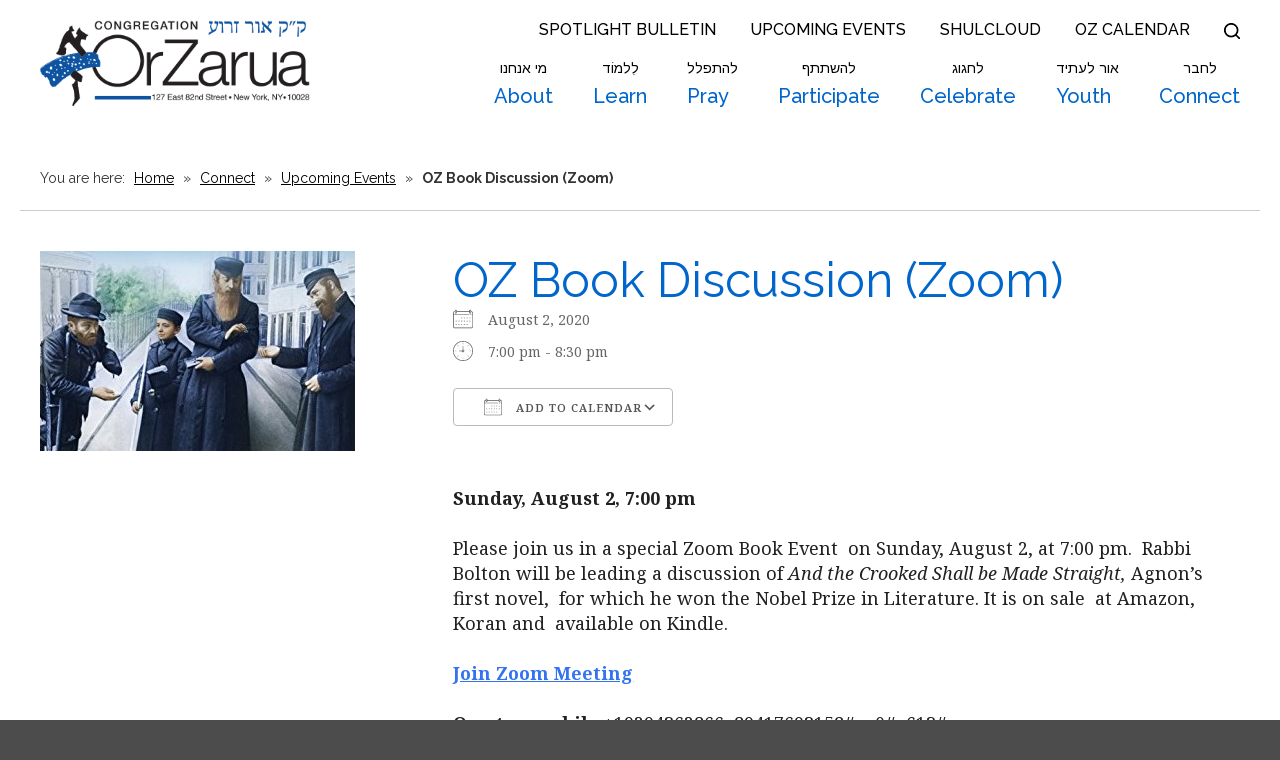

--- FILE ---
content_type: text/html; charset=UTF-8
request_url: https://www.orzarua.org/events/oz-book-discussion-zoom-2/
body_size: 15544
content:
<!DOCTYPE html>
<!--[if IEMobile 7 ]> <html dir="ltr" lang="en" prefix="og: https://ogp.me/ns#"class="no-js iem7"> <![endif]-->
<!--[if lt IE 7 ]> <html dir="ltr" lang="en" prefix="og: https://ogp.me/ns#" class="no-js ie6"> <![endif]-->
<!--[if IE 7 ]>    <html dir="ltr" lang="en" prefix="og: https://ogp.me/ns#" class="no-js ie7"> <![endif]-->
<!--[if IE 8 ]>    <html dir="ltr" lang="en" prefix="og: https://ogp.me/ns#" class="no-js ie8"> <![endif]-->
<!--[if (gte IE 9)|(gt IEMobile 7)|!(IEMobile)|!(IE)]><!--><html dir="ltr" lang="en" prefix="og: https://ogp.me/ns#" class="no-js"><!--<![endif]--><head>

    <meta charset="utf-8">
    <title>OZ Book Discussion (Zoom) | Congregation Or Zarua - Upper East Side Conservative Synagogue</title>
    <meta name="viewport" content="width=device-width, initial-scale=1.0">
    <meta name="description" content="">
    <meta name="author" content="">

	<!-- Open graph tags -->
        <meta property="og:title" content="OZ Book Discussion (Zoom)" />
	<meta property="og:description" content="" />
    <meta property="og:url" content="https://www.orzarua.org/events/oz-book-discussion-zoom-2/" />
    <meta property="og:image:url" content="https://www.orzarua.org/wp-content/uploads/2020/06/Book-Crooked-cr.jpg" />
    <meta property="og:image:type" content="image/jpeg" />
	<meta property="og:image:width" content="1500" />
	<meta property="og:image:height" content="788" />
    
	<!-- CSS -->
    <link type="text/css" href="https://www.orzarua.org/wp-content/themes/orzarua/css/bootstrap.min.css" rel="stylesheet">
    <link type="text/css" href="https://www.orzarua.org/wp-content/themes/orzarua/style.css" rel="stylesheet" media="screen">
    <link type="text/css" href="https://www.orzarua.org/wp-content/themes/orzarua/navigation.css" rel="stylesheet" media="screen">

		
    <!-- HTML5 shim, for IE6-8 support of HTML5 elements -->
    <!--[if lt IE 9]><script src="http://html5shim.googlecode.com/svn/trunk/html5.js"></script><![endif]-->

    <!-- Favicon and touch icons -->
    <link rel="apple-touch-icon-precomposed" sizes="144x144" href="https://www.orzarua.org/wp-content/themes/orzarua/icons/apple-touch-icon-144-precomposed.png">
    <link rel="apple-touch-icon-precomposed" sizes="114x114" href="https://www.orzarua.org/wp-content/themes/orzarua/icons/apple-touch-icon-114-precomposed.png">
	<link rel="apple-touch-icon-precomposed" sizes="72x72" href="https://www.orzarua.org/wp-content/themes/orzarua/icons/apple-touch-icon-72-precomposed.png">
	<link rel="apple-touch-icon-precomposed" href="https://www.orzarua.org/wp-content/themes/orzarua/icons/apple-touch-icon-57-precomposed.png">
	<link rel="shortcut icon" href="https://www.orzarua.org/wp-content/themes/orzarua/icons/favicon.png">
    
    <!-- Google Fonts -->
	<link rel="preconnect" href="https://fonts.googleapis.com">
	<link rel="preconnect" href="https://fonts.gstatic.com" crossorigin>
	<link href="https://fonts.googleapis.com/css2?family=Arimo:ital,wght@0,400..700;1,400..700&family=Noto+Serif:ital,wght@0,100..900;1,100..900&family=Raleway:ital,wght@0,100..900;1,100..900&display=swap" rel="stylesheet">
    
    <!-- Global site tag (gtag.js) - Google Analytics -->
    <script async src="https://www.googletagmanager.com/gtag/js?id=G-XYB135S98R"></script>
    <script>
      window.dataLayer = window.dataLayer || [];
      function gtag(){dataLayer.push(arguments);}
      gtag('js', new Date());

      gtag('config', 'G-XYB135S98R');
    </script>
    
    <!-- Feeds -->
    <link rel="pingback" href="https://www.orzarua.org/xmlrpc.php" />
    <link rel="alternate" type="application/rss+xml" title="Congregation Or Zarua" href="https://www.orzarua.org/feed/" />
    <link rel="alternate" type="application/atom+xml" title="Congregation Or Zarua" href="https://www.orzarua.org/feed/atom/" />

	<!-- Wordpress head functions -->    
        
		<!-- All in One SEO 4.9.3 - aioseo.com -->
	<meta name="robots" content="max-image-preview:large" />
	<meta name="author" content="Deborah Wenger"/>
	<link rel="canonical" href="https://www.orzarua.org/events/oz-book-discussion-zoom-2/" />
	<meta name="generator" content="All in One SEO (AIOSEO) 4.9.3" />
		<meta property="og:locale" content="en_US" />
		<meta property="og:site_name" content="Congregation Or Zarua | Learn, Pray, Participate, Connect" />
		<meta property="og:type" content="article" />
		<meta property="og:title" content="OZ Book Discussion (Zoom) | Congregation Or Zarua - Upper East Side Conservative Synagogue" />
		<meta property="og:url" content="https://www.orzarua.org/events/oz-book-discussion-zoom-2/" />
		<meta property="article:published_time" content="2020-06-16T18:18:10+00:00" />
		<meta property="article:modified_time" content="2020-07-15T20:35:52+00:00" />
		<meta name="twitter:card" content="summary" />
		<meta name="twitter:title" content="OZ Book Discussion (Zoom) | Congregation Or Zarua - Upper East Side Conservative Synagogue" />
		<script type="application/ld+json" class="aioseo-schema">
			{"@context":"https:\/\/schema.org","@graph":[{"@type":"BreadcrumbList","@id":"https:\/\/www.orzarua.org\/events\/oz-book-discussion-zoom-2\/#breadcrumblist","itemListElement":[{"@type":"ListItem","@id":"https:\/\/www.orzarua.org#listItem","position":1,"name":"Home","item":"https:\/\/www.orzarua.org","nextItem":{"@type":"ListItem","@id":"https:\/\/www.orzarua.org\/connect\/upcoming-events\/#listItem","name":"Events"}},{"@type":"ListItem","@id":"https:\/\/www.orzarua.org\/connect\/upcoming-events\/#listItem","position":2,"name":"Events","item":"https:\/\/www.orzarua.org\/connect\/upcoming-events\/","nextItem":{"@type":"ListItem","@id":"https:\/\/www.orzarua.org\/events\/categories\/book-talk\/#listItem","name":"Book Talk"},"previousItem":{"@type":"ListItem","@id":"https:\/\/www.orzarua.org#listItem","name":"Home"}},{"@type":"ListItem","@id":"https:\/\/www.orzarua.org\/events\/categories\/book-talk\/#listItem","position":3,"name":"Book Talk","item":"https:\/\/www.orzarua.org\/events\/categories\/book-talk\/","nextItem":{"@type":"ListItem","@id":"https:\/\/www.orzarua.org\/events\/oz-book-discussion-zoom-2\/#listItem","name":"OZ Book Discussion (Zoom)"},"previousItem":{"@type":"ListItem","@id":"https:\/\/www.orzarua.org\/connect\/upcoming-events\/#listItem","name":"Events"}},{"@type":"ListItem","@id":"https:\/\/www.orzarua.org\/events\/oz-book-discussion-zoom-2\/#listItem","position":4,"name":"OZ Book Discussion (Zoom)","previousItem":{"@type":"ListItem","@id":"https:\/\/www.orzarua.org\/events\/categories\/book-talk\/#listItem","name":"Book Talk"}}]},{"@type":"Organization","@id":"https:\/\/www.orzarua.org\/#organization","name":"Congregation Or Zarua","description":"Learn, Pray, Participate, Connect","url":"https:\/\/www.orzarua.org\/"},{"@type":"Person","@id":"https:\/\/www.orzarua.org\/author\/dwenger\/#author","url":"https:\/\/www.orzarua.org\/author\/dwenger\/","name":"Deborah Wenger","image":{"@type":"ImageObject","@id":"https:\/\/www.orzarua.org\/events\/oz-book-discussion-zoom-2\/#authorImage","url":"https:\/\/secure.gravatar.com\/avatar\/52e1fdd7ad926b815c46c3b1b3cef21b4f7bc84d61d5111e6735bc649e5f62f0?s=96&d=mm&r=g","width":96,"height":96,"caption":"Deborah Wenger"}},{"@type":"WebPage","@id":"https:\/\/www.orzarua.org\/events\/oz-book-discussion-zoom-2\/#webpage","url":"https:\/\/www.orzarua.org\/events\/oz-book-discussion-zoom-2\/","name":"OZ Book Discussion (Zoom) | Congregation Or Zarua - Upper East Side Conservative Synagogue","inLanguage":"en","isPartOf":{"@id":"https:\/\/www.orzarua.org\/#website"},"breadcrumb":{"@id":"https:\/\/www.orzarua.org\/events\/oz-book-discussion-zoom-2\/#breadcrumblist"},"author":{"@id":"https:\/\/www.orzarua.org\/author\/dwenger\/#author"},"creator":{"@id":"https:\/\/www.orzarua.org\/author\/dwenger\/#author"},"image":{"@type":"ImageObject","url":"https:\/\/www.orzarua.org\/wp-content\/uploads\/2020\/06\/Book-Crooked-cr.jpg","@id":"https:\/\/www.orzarua.org\/events\/oz-book-discussion-zoom-2\/#mainImage","width":315,"height":200},"primaryImageOfPage":{"@id":"https:\/\/www.orzarua.org\/events\/oz-book-discussion-zoom-2\/#mainImage"},"datePublished":"2020-06-16T14:18:10-04:00","dateModified":"2020-07-15T16:35:52-04:00"},{"@type":"WebSite","@id":"https:\/\/www.orzarua.org\/#website","url":"https:\/\/www.orzarua.org\/","name":"Congregation Or Zarua","description":"Learn, Pray, Participate, Connect","inLanguage":"en","publisher":{"@id":"https:\/\/www.orzarua.org\/#organization"}}]}
		</script>
		<!-- All in One SEO -->

<link rel="alternate" title="oEmbed (JSON)" type="application/json+oembed" href="https://www.orzarua.org/wp-json/oembed/1.0/embed?url=https%3A%2F%2Fwww.orzarua.org%2Fevents%2Foz-book-discussion-zoom-2%2F" />
<link rel="alternate" title="oEmbed (XML)" type="text/xml+oembed" href="https://www.orzarua.org/wp-json/oembed/1.0/embed?url=https%3A%2F%2Fwww.orzarua.org%2Fevents%2Foz-book-discussion-zoom-2%2F&#038;format=xml" />
<style id='wp-img-auto-sizes-contain-inline-css' type='text/css'>
img:is([sizes=auto i],[sizes^="auto," i]){contain-intrinsic-size:3000px 1500px}
/*# sourceURL=wp-img-auto-sizes-contain-inline-css */
</style>
<style id='wp-emoji-styles-inline-css' type='text/css'>

	img.wp-smiley, img.emoji {
		display: inline !important;
		border: none !important;
		box-shadow: none !important;
		height: 1em !important;
		width: 1em !important;
		margin: 0 0.07em !important;
		vertical-align: -0.1em !important;
		background: none !important;
		padding: 0 !important;
	}
/*# sourceURL=wp-emoji-styles-inline-css */
</style>
<link rel='stylesheet' id='wp-block-library-css' href='https://www.orzarua.org/wp-includes/css/dist/block-library/style.min.css?ver=6.9' type='text/css' media='all' />
<link rel='stylesheet' id='swiper-css-css' href='https://www.orzarua.org/wp-content/plugins/instagram-widget-by-wpzoom/dist/styles/library/swiper.css?ver=7.4.1' type='text/css' media='all' />
<link rel='stylesheet' id='dashicons-css' href='https://www.orzarua.org/wp-includes/css/dashicons.min.css?ver=6.9' type='text/css' media='all' />
<link rel='stylesheet' id='magnific-popup-css' href='https://www.orzarua.org/wp-content/plugins/instagram-widget-by-wpzoom/dist/styles/library/magnific-popup.css?ver=2.3.2' type='text/css' media='all' />
<link rel='stylesheet' id='wpz-insta_block-frontend-style-css' href='https://www.orzarua.org/wp-content/plugins/instagram-widget-by-wpzoom/dist/styles/frontend/index.css?ver=css-4b331c57b581' type='text/css' media='all' />
<style id='classic-theme-styles-inline-css' type='text/css'>
/*! This file is auto-generated */
.wp-block-button__link{color:#fff;background-color:#32373c;border-radius:9999px;box-shadow:none;text-decoration:none;padding:calc(.667em + 2px) calc(1.333em + 2px);font-size:1.125em}.wp-block-file__button{background:#32373c;color:#fff;text-decoration:none}
/*# sourceURL=/wp-includes/css/classic-themes.min.css */
</style>
<link rel='stylesheet' id='aioseo/css/src/vue/standalone/blocks/table-of-contents/global.scss-css' href='https://www.orzarua.org/wp-content/plugins/all-in-one-seo-pack/dist/Lite/assets/css/table-of-contents/global.e90f6d47.css?ver=4.9.3' type='text/css' media='all' />
<style id='global-styles-inline-css' type='text/css'>
:root{--wp--preset--aspect-ratio--square: 1;--wp--preset--aspect-ratio--4-3: 4/3;--wp--preset--aspect-ratio--3-4: 3/4;--wp--preset--aspect-ratio--3-2: 3/2;--wp--preset--aspect-ratio--2-3: 2/3;--wp--preset--aspect-ratio--16-9: 16/9;--wp--preset--aspect-ratio--9-16: 9/16;--wp--preset--color--black: #000000;--wp--preset--color--cyan-bluish-gray: #abb8c3;--wp--preset--color--white: #ffffff;--wp--preset--color--pale-pink: #f78da7;--wp--preset--color--vivid-red: #cf2e2e;--wp--preset--color--luminous-vivid-orange: #ff6900;--wp--preset--color--luminous-vivid-amber: #fcb900;--wp--preset--color--light-green-cyan: #7bdcb5;--wp--preset--color--vivid-green-cyan: #00d084;--wp--preset--color--pale-cyan-blue: #8ed1fc;--wp--preset--color--vivid-cyan-blue: #0693e3;--wp--preset--color--vivid-purple: #9b51e0;--wp--preset--gradient--vivid-cyan-blue-to-vivid-purple: linear-gradient(135deg,rgb(6,147,227) 0%,rgb(155,81,224) 100%);--wp--preset--gradient--light-green-cyan-to-vivid-green-cyan: linear-gradient(135deg,rgb(122,220,180) 0%,rgb(0,208,130) 100%);--wp--preset--gradient--luminous-vivid-amber-to-luminous-vivid-orange: linear-gradient(135deg,rgb(252,185,0) 0%,rgb(255,105,0) 100%);--wp--preset--gradient--luminous-vivid-orange-to-vivid-red: linear-gradient(135deg,rgb(255,105,0) 0%,rgb(207,46,46) 100%);--wp--preset--gradient--very-light-gray-to-cyan-bluish-gray: linear-gradient(135deg,rgb(238,238,238) 0%,rgb(169,184,195) 100%);--wp--preset--gradient--cool-to-warm-spectrum: linear-gradient(135deg,rgb(74,234,220) 0%,rgb(151,120,209) 20%,rgb(207,42,186) 40%,rgb(238,44,130) 60%,rgb(251,105,98) 80%,rgb(254,248,76) 100%);--wp--preset--gradient--blush-light-purple: linear-gradient(135deg,rgb(255,206,236) 0%,rgb(152,150,240) 100%);--wp--preset--gradient--blush-bordeaux: linear-gradient(135deg,rgb(254,205,165) 0%,rgb(254,45,45) 50%,rgb(107,0,62) 100%);--wp--preset--gradient--luminous-dusk: linear-gradient(135deg,rgb(255,203,112) 0%,rgb(199,81,192) 50%,rgb(65,88,208) 100%);--wp--preset--gradient--pale-ocean: linear-gradient(135deg,rgb(255,245,203) 0%,rgb(182,227,212) 50%,rgb(51,167,181) 100%);--wp--preset--gradient--electric-grass: linear-gradient(135deg,rgb(202,248,128) 0%,rgb(113,206,126) 100%);--wp--preset--gradient--midnight: linear-gradient(135deg,rgb(2,3,129) 0%,rgb(40,116,252) 100%);--wp--preset--font-size--small: 13px;--wp--preset--font-size--medium: 20px;--wp--preset--font-size--large: 36px;--wp--preset--font-size--x-large: 42px;--wp--preset--spacing--20: 0.44rem;--wp--preset--spacing--30: 0.67rem;--wp--preset--spacing--40: 1rem;--wp--preset--spacing--50: 1.5rem;--wp--preset--spacing--60: 2.25rem;--wp--preset--spacing--70: 3.38rem;--wp--preset--spacing--80: 5.06rem;--wp--preset--shadow--natural: 6px 6px 9px rgba(0, 0, 0, 0.2);--wp--preset--shadow--deep: 12px 12px 50px rgba(0, 0, 0, 0.4);--wp--preset--shadow--sharp: 6px 6px 0px rgba(0, 0, 0, 0.2);--wp--preset--shadow--outlined: 6px 6px 0px -3px rgb(255, 255, 255), 6px 6px rgb(0, 0, 0);--wp--preset--shadow--crisp: 6px 6px 0px rgb(0, 0, 0);}:where(.is-layout-flex){gap: 0.5em;}:where(.is-layout-grid){gap: 0.5em;}body .is-layout-flex{display: flex;}.is-layout-flex{flex-wrap: wrap;align-items: center;}.is-layout-flex > :is(*, div){margin: 0;}body .is-layout-grid{display: grid;}.is-layout-grid > :is(*, div){margin: 0;}:where(.wp-block-columns.is-layout-flex){gap: 2em;}:where(.wp-block-columns.is-layout-grid){gap: 2em;}:where(.wp-block-post-template.is-layout-flex){gap: 1.25em;}:where(.wp-block-post-template.is-layout-grid){gap: 1.25em;}.has-black-color{color: var(--wp--preset--color--black) !important;}.has-cyan-bluish-gray-color{color: var(--wp--preset--color--cyan-bluish-gray) !important;}.has-white-color{color: var(--wp--preset--color--white) !important;}.has-pale-pink-color{color: var(--wp--preset--color--pale-pink) !important;}.has-vivid-red-color{color: var(--wp--preset--color--vivid-red) !important;}.has-luminous-vivid-orange-color{color: var(--wp--preset--color--luminous-vivid-orange) !important;}.has-luminous-vivid-amber-color{color: var(--wp--preset--color--luminous-vivid-amber) !important;}.has-light-green-cyan-color{color: var(--wp--preset--color--light-green-cyan) !important;}.has-vivid-green-cyan-color{color: var(--wp--preset--color--vivid-green-cyan) !important;}.has-pale-cyan-blue-color{color: var(--wp--preset--color--pale-cyan-blue) !important;}.has-vivid-cyan-blue-color{color: var(--wp--preset--color--vivid-cyan-blue) !important;}.has-vivid-purple-color{color: var(--wp--preset--color--vivid-purple) !important;}.has-black-background-color{background-color: var(--wp--preset--color--black) !important;}.has-cyan-bluish-gray-background-color{background-color: var(--wp--preset--color--cyan-bluish-gray) !important;}.has-white-background-color{background-color: var(--wp--preset--color--white) !important;}.has-pale-pink-background-color{background-color: var(--wp--preset--color--pale-pink) !important;}.has-vivid-red-background-color{background-color: var(--wp--preset--color--vivid-red) !important;}.has-luminous-vivid-orange-background-color{background-color: var(--wp--preset--color--luminous-vivid-orange) !important;}.has-luminous-vivid-amber-background-color{background-color: var(--wp--preset--color--luminous-vivid-amber) !important;}.has-light-green-cyan-background-color{background-color: var(--wp--preset--color--light-green-cyan) !important;}.has-vivid-green-cyan-background-color{background-color: var(--wp--preset--color--vivid-green-cyan) !important;}.has-pale-cyan-blue-background-color{background-color: var(--wp--preset--color--pale-cyan-blue) !important;}.has-vivid-cyan-blue-background-color{background-color: var(--wp--preset--color--vivid-cyan-blue) !important;}.has-vivid-purple-background-color{background-color: var(--wp--preset--color--vivid-purple) !important;}.has-black-border-color{border-color: var(--wp--preset--color--black) !important;}.has-cyan-bluish-gray-border-color{border-color: var(--wp--preset--color--cyan-bluish-gray) !important;}.has-white-border-color{border-color: var(--wp--preset--color--white) !important;}.has-pale-pink-border-color{border-color: var(--wp--preset--color--pale-pink) !important;}.has-vivid-red-border-color{border-color: var(--wp--preset--color--vivid-red) !important;}.has-luminous-vivid-orange-border-color{border-color: var(--wp--preset--color--luminous-vivid-orange) !important;}.has-luminous-vivid-amber-border-color{border-color: var(--wp--preset--color--luminous-vivid-amber) !important;}.has-light-green-cyan-border-color{border-color: var(--wp--preset--color--light-green-cyan) !important;}.has-vivid-green-cyan-border-color{border-color: var(--wp--preset--color--vivid-green-cyan) !important;}.has-pale-cyan-blue-border-color{border-color: var(--wp--preset--color--pale-cyan-blue) !important;}.has-vivid-cyan-blue-border-color{border-color: var(--wp--preset--color--vivid-cyan-blue) !important;}.has-vivid-purple-border-color{border-color: var(--wp--preset--color--vivid-purple) !important;}.has-vivid-cyan-blue-to-vivid-purple-gradient-background{background: var(--wp--preset--gradient--vivid-cyan-blue-to-vivid-purple) !important;}.has-light-green-cyan-to-vivid-green-cyan-gradient-background{background: var(--wp--preset--gradient--light-green-cyan-to-vivid-green-cyan) !important;}.has-luminous-vivid-amber-to-luminous-vivid-orange-gradient-background{background: var(--wp--preset--gradient--luminous-vivid-amber-to-luminous-vivid-orange) !important;}.has-luminous-vivid-orange-to-vivid-red-gradient-background{background: var(--wp--preset--gradient--luminous-vivid-orange-to-vivid-red) !important;}.has-very-light-gray-to-cyan-bluish-gray-gradient-background{background: var(--wp--preset--gradient--very-light-gray-to-cyan-bluish-gray) !important;}.has-cool-to-warm-spectrum-gradient-background{background: var(--wp--preset--gradient--cool-to-warm-spectrum) !important;}.has-blush-light-purple-gradient-background{background: var(--wp--preset--gradient--blush-light-purple) !important;}.has-blush-bordeaux-gradient-background{background: var(--wp--preset--gradient--blush-bordeaux) !important;}.has-luminous-dusk-gradient-background{background: var(--wp--preset--gradient--luminous-dusk) !important;}.has-pale-ocean-gradient-background{background: var(--wp--preset--gradient--pale-ocean) !important;}.has-electric-grass-gradient-background{background: var(--wp--preset--gradient--electric-grass) !important;}.has-midnight-gradient-background{background: var(--wp--preset--gradient--midnight) !important;}.has-small-font-size{font-size: var(--wp--preset--font-size--small) !important;}.has-medium-font-size{font-size: var(--wp--preset--font-size--medium) !important;}.has-large-font-size{font-size: var(--wp--preset--font-size--large) !important;}.has-x-large-font-size{font-size: var(--wp--preset--font-size--x-large) !important;}
:where(.wp-block-post-template.is-layout-flex){gap: 1.25em;}:where(.wp-block-post-template.is-layout-grid){gap: 1.25em;}
:where(.wp-block-term-template.is-layout-flex){gap: 1.25em;}:where(.wp-block-term-template.is-layout-grid){gap: 1.25em;}
:where(.wp-block-columns.is-layout-flex){gap: 2em;}:where(.wp-block-columns.is-layout-grid){gap: 2em;}
:root :where(.wp-block-pullquote){font-size: 1.5em;line-height: 1.6;}
/*# sourceURL=global-styles-inline-css */
</style>
<link rel='stylesheet' id='events-manager-css' href='https://www.orzarua.org/wp-content/plugins/events-manager/includes/css/events-manager.min.css?ver=7.2.3.1' type='text/css' media='all' />
<style id='events-manager-inline-css' type='text/css'>
body .em { --font-family : inherit; --font-weight : inherit; --font-size : 1em; --line-height : inherit; }
/*# sourceURL=events-manager-inline-css */
</style>
<script type="text/javascript" src="https://www.orzarua.org/wp-includes/js/jquery/jquery.min.js?ver=3.7.1" id="jquery-core-js"></script>
<script type="text/javascript" src="https://www.orzarua.org/wp-includes/js/jquery/jquery-migrate.min.js?ver=3.4.1" id="jquery-migrate-js"></script>
<script type="text/javascript" src="https://www.orzarua.org/wp-includes/js/underscore.min.js?ver=1.13.7" id="underscore-js"></script>
<script type="text/javascript" id="wp-util-js-extra">
/* <![CDATA[ */
var _wpUtilSettings = {"ajax":{"url":"/wp-admin/admin-ajax.php"}};
//# sourceURL=wp-util-js-extra
/* ]]> */
</script>
<script type="text/javascript" src="https://www.orzarua.org/wp-includes/js/wp-util.min.js?ver=6.9" id="wp-util-js"></script>
<script type="text/javascript" src="https://www.orzarua.org/wp-content/plugins/instagram-widget-by-wpzoom/dist/scripts/library/magnific-popup.js?ver=1768512569" id="magnific-popup-js"></script>
<script type="text/javascript" src="https://www.orzarua.org/wp-content/plugins/instagram-widget-by-wpzoom/dist/scripts/library/swiper.js?ver=7.4.1" id="swiper-js-js"></script>
<script type="text/javascript" src="https://www.orzarua.org/wp-content/plugins/instagram-widget-by-wpzoom/dist/scripts/frontend/block.js?ver=6c9dcb21b2da662ca82d" id="wpz-insta_block-frontend-script-js"></script>
<script type="text/javascript" src="https://www.orzarua.org/wp-includes/js/jquery/ui/core.min.js?ver=1.13.3" id="jquery-ui-core-js"></script>
<script type="text/javascript" src="https://www.orzarua.org/wp-includes/js/jquery/ui/mouse.min.js?ver=1.13.3" id="jquery-ui-mouse-js"></script>
<script type="text/javascript" src="https://www.orzarua.org/wp-includes/js/jquery/ui/sortable.min.js?ver=1.13.3" id="jquery-ui-sortable-js"></script>
<script type="text/javascript" src="https://www.orzarua.org/wp-includes/js/jquery/ui/datepicker.min.js?ver=1.13.3" id="jquery-ui-datepicker-js"></script>
<script type="text/javascript" id="jquery-ui-datepicker-js-after">
/* <![CDATA[ */
jQuery(function(jQuery){jQuery.datepicker.setDefaults({"closeText":"Close","currentText":"Today","monthNames":["January","February","March","April","May","June","July","August","September","October","November","December"],"monthNamesShort":["Jan","Feb","Mar","Apr","May","Jun","Jul","Aug","Sep","Oct","Nov","Dec"],"nextText":"Next","prevText":"Previous","dayNames":["Sunday","Monday","Tuesday","Wednesday","Thursday","Friday","Saturday"],"dayNamesShort":["Sun","Mon","Tue","Wed","Thu","Fri","Sat"],"dayNamesMin":["S","M","T","W","T","F","S"],"dateFormat":"MM d, yy","firstDay":0,"isRTL":false});});
//# sourceURL=jquery-ui-datepicker-js-after
/* ]]> */
</script>
<script type="text/javascript" src="https://www.orzarua.org/wp-includes/js/jquery/ui/resizable.min.js?ver=1.13.3" id="jquery-ui-resizable-js"></script>
<script type="text/javascript" src="https://www.orzarua.org/wp-includes/js/jquery/ui/draggable.min.js?ver=1.13.3" id="jquery-ui-draggable-js"></script>
<script type="text/javascript" src="https://www.orzarua.org/wp-includes/js/jquery/ui/controlgroup.min.js?ver=1.13.3" id="jquery-ui-controlgroup-js"></script>
<script type="text/javascript" src="https://www.orzarua.org/wp-includes/js/jquery/ui/checkboxradio.min.js?ver=1.13.3" id="jquery-ui-checkboxradio-js"></script>
<script type="text/javascript" src="https://www.orzarua.org/wp-includes/js/jquery/ui/button.min.js?ver=1.13.3" id="jquery-ui-button-js"></script>
<script type="text/javascript" src="https://www.orzarua.org/wp-includes/js/jquery/ui/dialog.min.js?ver=1.13.3" id="jquery-ui-dialog-js"></script>
<script type="text/javascript" id="events-manager-js-extra">
/* <![CDATA[ */
var EM = {"ajaxurl":"https://www.orzarua.org/wp-admin/admin-ajax.php","locationajaxurl":"https://www.orzarua.org/wp-admin/admin-ajax.php?action=locations_search","firstDay":"0","locale":"en","dateFormat":"yy-mm-dd","ui_css":"https://www.orzarua.org/wp-content/plugins/events-manager/includes/css/jquery-ui/build.min.css","show24hours":"0","is_ssl":"1","autocomplete_limit":"10","calendar":{"breakpoints":{"small":560,"medium":908,"large":false},"month_format":"F Y"},"phone":"","datepicker":{"format":"m/d/Y"},"search":{"breakpoints":{"small":650,"medium":850,"full":false}},"url":"https://www.orzarua.org/wp-content/plugins/events-manager","assets":{"input.em-uploader":{"js":{"em-uploader":{"url":"https://www.orzarua.org/wp-content/plugins/events-manager/includes/js/em-uploader.js?v=7.2.3.1","event":"em_uploader_ready"}}},".em-event-editor":{"js":{"event-editor":{"url":"https://www.orzarua.org/wp-content/plugins/events-manager/includes/js/events-manager-event-editor.js?v=7.2.3.1","event":"em_event_editor_ready"}},"css":{"event-editor":"https://www.orzarua.org/wp-content/plugins/events-manager/includes/css/events-manager-event-editor.min.css?v=7.2.3.1"}},".em-recurrence-sets, .em-timezone":{"js":{"luxon":{"url":"luxon/luxon.js?v=7.2.3.1","event":"em_luxon_ready"}}},".em-booking-form, #em-booking-form, .em-booking-recurring, .em-event-booking-form":{"js":{"em-bookings":{"url":"https://www.orzarua.org/wp-content/plugins/events-manager/includes/js/bookingsform.js?v=7.2.3.1","event":"em_booking_form_js_loaded"}}},"#em-opt-archetypes":{"js":{"archetypes":"https://www.orzarua.org/wp-content/plugins/events-manager/includes/js/admin-archetype-editor.js?v=7.2.3.1","archetypes_ms":"https://www.orzarua.org/wp-content/plugins/events-manager/includes/js/admin-archetypes.js?v=7.2.3.1","qs":"qs/qs.js?v=7.2.3.1"}}},"cached":"","google_maps_api":"AIzaSyB42A2cKp6tL3PrN7EQ8LQGEHXAoYRA8FE","bookingInProgress":"Please wait while the booking is being submitted.","tickets_save":"Save Ticket","bookingajaxurl":"https://www.orzarua.org/wp-admin/admin-ajax.php","bookings_export_save":"Export Bookings","bookings_settings_save":"Save Settings","booking_delete":"Are you sure you want to delete?","booking_offset":"30","bookings":{"submit_button":{"text":{"default":"Submit","free":"Submit","payment":"Submit","processing":"Processing ..."}},"update_listener":""},"bb_full":"Sold Out","bb_book":"Book Now","bb_booking":"Booking...","bb_booked":"Booking Submitted","bb_error":"Booking Error. Try again?","bb_cancel":"Cancel","bb_canceling":"Canceling...","bb_cancelled":"Cancelled","bb_cancel_error":"Cancellation Error. Try again?","txt_search":"Search","txt_searching":"Searching...","txt_loading":"Loading..."};
//# sourceURL=events-manager-js-extra
/* ]]> */
</script>
<script type="text/javascript" src="https://www.orzarua.org/wp-content/plugins/events-manager/includes/js/events-manager.js?ver=7.2.3.1" id="events-manager-js"></script>
<link rel="https://api.w.org/" href="https://www.orzarua.org/wp-json/" /><link rel="EditURI" type="application/rsd+xml" title="RSD" href="https://www.orzarua.org/xmlrpc.php?rsd" />
<meta name="generator" content="WordPress 6.9" />
<link rel='shortlink' href='https://www.orzarua.org/?p=3031' />
<style>
		</style>
		<meta name="cdp-version" content="1.5.0" /><meta name="generator" content="Elementor 3.34.2; features: additional_custom_breakpoints; settings: css_print_method-external, google_font-enabled, font_display-auto">
			<style>
				.e-con.e-parent:nth-of-type(n+4):not(.e-lazyloaded):not(.e-no-lazyload),
				.e-con.e-parent:nth-of-type(n+4):not(.e-lazyloaded):not(.e-no-lazyload) * {
					background-image: none !important;
				}
				@media screen and (max-height: 1024px) {
					.e-con.e-parent:nth-of-type(n+3):not(.e-lazyloaded):not(.e-no-lazyload),
					.e-con.e-parent:nth-of-type(n+3):not(.e-lazyloaded):not(.e-no-lazyload) * {
						background-image: none !important;
					}
				}
				@media screen and (max-height: 640px) {
					.e-con.e-parent:nth-of-type(n+2):not(.e-lazyloaded):not(.e-no-lazyload),
					.e-con.e-parent:nth-of-type(n+2):not(.e-lazyloaded):not(.e-no-lazyload) * {
						background-image: none !important;
					}
				}
			</style>
			<meta name="generator" content="Powered by Slider Revolution 6.6.14 - responsive, Mobile-Friendly Slider Plugin for WordPress with comfortable drag and drop interface." />
<script>function setREVStartSize(e){
			//window.requestAnimationFrame(function() {
				window.RSIW = window.RSIW===undefined ? window.innerWidth : window.RSIW;
				window.RSIH = window.RSIH===undefined ? window.innerHeight : window.RSIH;
				try {
					var pw = document.getElementById(e.c).parentNode.offsetWidth,
						newh;
					pw = pw===0 || isNaN(pw) || (e.l=="fullwidth" || e.layout=="fullwidth") ? window.RSIW : pw;
					e.tabw = e.tabw===undefined ? 0 : parseInt(e.tabw);
					e.thumbw = e.thumbw===undefined ? 0 : parseInt(e.thumbw);
					e.tabh = e.tabh===undefined ? 0 : parseInt(e.tabh);
					e.thumbh = e.thumbh===undefined ? 0 : parseInt(e.thumbh);
					e.tabhide = e.tabhide===undefined ? 0 : parseInt(e.tabhide);
					e.thumbhide = e.thumbhide===undefined ? 0 : parseInt(e.thumbhide);
					e.mh = e.mh===undefined || e.mh=="" || e.mh==="auto" ? 0 : parseInt(e.mh,0);
					if(e.layout==="fullscreen" || e.l==="fullscreen")
						newh = Math.max(e.mh,window.RSIH);
					else{
						e.gw = Array.isArray(e.gw) ? e.gw : [e.gw];
						for (var i in e.rl) if (e.gw[i]===undefined || e.gw[i]===0) e.gw[i] = e.gw[i-1];
						e.gh = e.el===undefined || e.el==="" || (Array.isArray(e.el) && e.el.length==0)? e.gh : e.el;
						e.gh = Array.isArray(e.gh) ? e.gh : [e.gh];
						for (var i in e.rl) if (e.gh[i]===undefined || e.gh[i]===0) e.gh[i] = e.gh[i-1];
											
						var nl = new Array(e.rl.length),
							ix = 0,
							sl;
						e.tabw = e.tabhide>=pw ? 0 : e.tabw;
						e.thumbw = e.thumbhide>=pw ? 0 : e.thumbw;
						e.tabh = e.tabhide>=pw ? 0 : e.tabh;
						e.thumbh = e.thumbhide>=pw ? 0 : e.thumbh;
						for (var i in e.rl) nl[i] = e.rl[i]<window.RSIW ? 0 : e.rl[i];
						sl = nl[0];
						for (var i in nl) if (sl>nl[i] && nl[i]>0) { sl = nl[i]; ix=i;}
						var m = pw>(e.gw[ix]+e.tabw+e.thumbw) ? 1 : (pw-(e.tabw+e.thumbw)) / (e.gw[ix]);
						newh =  (e.gh[ix] * m) + (e.tabh + e.thumbh);
					}
					var el = document.getElementById(e.c);
					if (el!==null && el) el.style.height = newh+"px";
					el = document.getElementById(e.c+"_wrapper");
					if (el!==null && el) {
						el.style.height = newh+"px";
						el.style.display = "block";
					}
				} catch(e){
					console.log("Failure at Presize of Slider:" + e)
				}
			//});
		  };</script>

</head>

<body>

	<!-- Search form -->
	<div class="modal fade center" id="myModal" tabindex="-1" role="dialog" aria-labelledby="myModalLabel">
		<div class="modal-dialog" role="document">
			<div class="modal-content">
				<div class="modal-body">
					<form role="search" method="get" class="search-form" action="https://www.orzarua.org/">
						<input type="search" value="Search this website" onBlur="if(this.value=='') this.value='Search this website';" onFocus="if(this.value=='Search this website') this.value='';" name="s" />
						<button type="submit" class="search-submit">Go</button>
					</form>
					<button type="button" class="btn btn-default" data-dismiss="modal">Close</button>
				</div>
			</div>
		</div>
	</div>
	
	<!-- Header -->
    <header class="wrap header main-nav">
    	<div class="container">
        	<div class="row">
				<div class="col-lg-3 col-md-3 hidden-sm hidden-xs">
					<a href="https://www.orzarua.org" title="Return to the homepage"><img class="img-responsive" alt="Congregation Or Zarua" src="https://www.orzarua.org/wp-content/themes/orzarua/images/logo.png" /></a>
				</div>
				<div class="col-lg-9 col-md-9 col-sm-12 col-xs-12">
					<div class="row no-padding-both header-top right">
						<div class="col-lg-12 col-md-12 hidden-sm hidden-xs">
							<ul>
							<li id="menu-item-9632" class="menu-item menu-item-type-custom menu-item-object-custom menu-item-9632"><a href="https://files.constantcontact.com/74886fe2301/33a7d1d7-a52c-4c93-b7c9-ce24f4f4c6a5.pdf">Spotlight Bulletin</a></li>
<li id="menu-item-8401" class="menu-item menu-item-type-post_type menu-item-object-page menu-item-8401"><a href="https://www.orzarua.org/connect/upcoming-events/">Upcoming Events</a></li>
<li id="menu-item-216" class="ppr-new-window menu-item menu-item-type-post_type menu-item-object-page menu-item-216"><a target="_blank" href="https://www.orzarua.org/shulcloud-login/">Shulcloud</a></li>
<li id="menu-item-217" class="menu-item menu-item-type-post_type menu-item-object-page menu-item-217"><a href="https://www.orzarua.org/connect/oz-calendar/">OZ Calendar</a></li>
							<li><a href="#" data-toggle="modal" data-target="#myModal"><img src="https://www.orzarua.org/wp-content/themes/orzarua/images/search-btn.png" alt="" /></a></li>
							</ul>
						</div>
					</div>
					<div class="row no-padding-both">
						<div class="col-lg-12 col-md-12 col-sm-12 col-xs-12 navbar navbar-default">
							<div class="navbar-header">
								<button type="button" class="navbar-toggle collapsed" data-toggle="collapse" data-target="#navbar-collapse-1" aria-expanded="false">
									<span class="sr-only">Toggle navigation</span>
									<span class="icon-bar"></span>
									<span class="icon-bar"></span>
									<span class="icon-bar"></span>
								</button>
								<a class="navbar-brand" href="https://www.orzarua.org"><img class="img-responsive" alt="Congregation Or Zarua" src="https://www.orzarua.org/wp-content/themes/orzarua/images/logo.png" /></a>
							</div>

							<div id="navbar-collapse-1" class="collapse navbar-collapse">
								<ul id="main-menu" class="nav navbar-nav">
									<li id="menu-item-106" class="menu-item menu-item-type-post_type menu-item-object-page menu-item-has-children menu-item-106 dropdown"><a title="About" href="https://www.orzarua.org/about/" data-toggle="dropdown" class="dropdown-toggle"><span class="menu-item-description">מי אנחנו</span> About <span class="hidden-lg hidden-md visible-sm visible-xs caret"></span></a>
<ul role="menu" class=" dropdown-menu">
	<li id="menu-item-107" class="menu-item menu-item-type-post_type menu-item-object-page menu-item-107"><a title="Who We Are" href="https://www.orzarua.org/about/who-we-are/">Who We Are</a></li>
	<li id="menu-item-235" class="menu-item menu-item-type-post_type menu-item-object-page menu-item-235"><a title="History" href="https://www.orzarua.org/about/history/">History</a></li>
	<li id="menu-item-108" class="menu-item menu-item-type-post_type menu-item-object-page menu-item-108"><a title="Meet Rabbi Bolton" href="https://www.orzarua.org/about/meet-rabbi-bolton/">Meet Rabbi Bolton</a></li>
	<li id="menu-item-109" class="menu-item menu-item-type-post_type menu-item-object-page menu-item-109"><a title="Meet Rabbi Wechsler, Rabbi Emeritus" href="https://www.orzarua.org/about/meet-rabbi-wechsler-rabbi-emeritus/">Meet Rabbi Wechsler, Rabbi Emeritus</a></li>
	<li id="menu-item-110" class="menu-item menu-item-type-post_type menu-item-object-page menu-item-110"><a title="Meet Our Staff" href="https://www.orzarua.org/about/meet-our-staff/">Meet Our Staff</a></li>
	<li id="menu-item-111" class="menu-item menu-item-type-post_type menu-item-object-page menu-item-111"><a title="Board of Trustees" href="https://www.orzarua.org/about/board-of-trustees/">Board of Trustees</a></li>
	<li id="menu-item-112" class="menu-item menu-item-type-post_type menu-item-object-page menu-item-112"><a title="Newsletter &#038; Spotlight Archive" href="https://www.orzarua.org/about/newsletter-archive/">Newsletter &#038; Spotlight Archive</a></li>
	<li id="menu-item-113" class="menu-item menu-item-type-post_type menu-item-object-page menu-item-113"><a title="Space Rentals" href="https://www.orzarua.org/about/space-rentals/">Space Rentals</a></li>
	<li id="menu-item-10823" class="menu-item menu-item-type-post_type menu-item-object-page menu-item-10823"><a title="Career Opportunity" href="https://www.orzarua.org/about/10799-2-2/">Career Opportunity</a></li>
</ul>
</li>
<li id="menu-item-114" class="menu-item menu-item-type-post_type menu-item-object-page menu-item-has-children menu-item-114 dropdown"><a title="Learn" href="https://www.orzarua.org/learn/" data-toggle="dropdown" class="dropdown-toggle"><span class="menu-item-description">לִלמוֹד</span> Learn <span class="hidden-lg hidden-md visible-sm visible-xs caret"></span></a>
<ul role="menu" class=" dropdown-menu">
	<li id="menu-item-1190" class="menu-item menu-item-type-post_type menu-item-object-page menu-item-1190"><a title="Shabbat Learning" href="https://www.orzarua.org/learn/shabbat-learning/">Shabbat Learning</a></li>
	<li id="menu-item-115" class="menu-item menu-item-type-post_type menu-item-object-page menu-item-115"><a title="Ongoing Classes" href="https://www.orzarua.org/learn/ongoing-classes/">Ongoing Classes</a></li>
	<li id="menu-item-117" class="menu-item menu-item-type-post_type menu-item-object-page menu-item-117"><a title="Congregant-led Classes" href="https://www.orzarua.org/learn/series/">Congregant-led Classes</a></li>
	<li id="menu-item-5569" class="menu-item menu-item-type-post_type menu-item-object-page menu-item-5569"><a title="Oral Law Seminar Archives" href="https://www.orzarua.org/learn/oral-law-seminar/">Oral Law Seminar Archives</a></li>
	<li id="menu-item-116" class="menu-item menu-item-type-post_type menu-item-object-page menu-item-116"><a title="Talks &#038; Lectures" href="https://www.orzarua.org/learn/talks-and-lectures/">Talks &#038; Lectures</a></li>
	<li id="menu-item-119" class="menu-item menu-item-type-post_type menu-item-object-page menu-item-119"><a title="Hebrew School" href="https://www.orzarua.org/learn/hebrew-school/">Hebrew School</a></li>
</ul>
</li>
<li id="menu-item-121" class="menu-item menu-item-type-post_type menu-item-object-page menu-item-has-children menu-item-121 dropdown"><a title="Pray" href="https://www.orzarua.org/pray/" data-toggle="dropdown" class="dropdown-toggle"><span class="menu-item-description">להתפלל</span> Pray <span class="hidden-lg hidden-md visible-sm visible-xs caret"></span></a>
<ul role="menu" class=" dropdown-menu">
	<li id="menu-item-122" class="menu-item menu-item-type-post_type menu-item-object-page menu-item-122"><a title="Daily Minyan" href="https://www.orzarua.org/pray/daily-minyan/">Daily Minyan</a></li>
	<li id="menu-item-123" class="menu-item menu-item-type-post_type menu-item-object-page menu-item-123"><a title="Shabbat" href="https://www.orzarua.org/pray/shabbat/">Shabbat</a></li>
	<li id="menu-item-124" class="menu-item menu-item-type-post_type menu-item-object-page menu-item-124"><a title="Reading &#038; Leading" href="https://www.orzarua.org/pray/reading-and-leading/">Reading &#038; Leading</a></li>
	<li id="menu-item-125" class="menu-item menu-item-type-post_type menu-item-object-page menu-item-125"><a title="Yom Tov Services &#038; Yizkor" href="https://www.orzarua.org/pray/yom-tov-services-and-yizkor/">Yom Tov Services &#038; Yizkor</a></li>
	<li id="menu-item-126" class="menu-item menu-item-type-post_type menu-item-object-page menu-item-126"><a title="Sponsor Oneg, Kiddush or Minyan Breakfast" href="https://www.orzarua.org/pray/sponsor-kiddush-or-minyan-breakfast/">Sponsor Oneg, Kiddush or Minyan Breakfast</a></li>
	<li id="menu-item-127" class="menu-item menu-item-type-post_type menu-item-object-page menu-item-127"><a title="Youth Shabbat Programs" href="https://www.orzarua.org/pray/youth-shabbat-programs/">Youth Shabbat Programs</a></li>
	<li id="menu-item-255" class="menu-item menu-item-type-post_type menu-item-object-page menu-item-255"><a title="Music" href="https://www.orzarua.org/pray/music/">Music</a></li>
</ul>
</li>
<li id="menu-item-128" class="menu-item menu-item-type-post_type menu-item-object-page menu-item-has-children menu-item-128 dropdown"><a title="Participate" href="https://www.orzarua.org/participate/" data-toggle="dropdown" class="dropdown-toggle"><span class="menu-item-description">להשתתף</span> Participate <span class="hidden-lg hidden-md visible-sm visible-xs caret"></span></a>
<ul role="menu" class=" dropdown-menu">
	<li id="menu-item-129" class="menu-item menu-item-type-post_type menu-item-object-page menu-item-129"><a title="Art Gallery" href="https://www.orzarua.org/participate/art-gallery/">Art Gallery</a></li>
	<li id="menu-item-130" class="menu-item menu-item-type-post_type menu-item-object-page menu-item-130"><a title="Bir’nana" href="https://www.orzarua.org/participate/birnana/">Bir’nana</a></li>
	<li id="menu-item-131" class="menu-item menu-item-type-post_type menu-item-object-page menu-item-131"><a title="Book Club" href="https://www.orzarua.org/participate/book-club/">Book Club</a></li>
	<li id="menu-item-132" class="menu-item menu-item-type-post_type menu-item-object-page menu-item-132"><a title="Hesed" href="https://www.orzarua.org/participate/hesed/">Hesed</a></li>
	<li id="menu-item-141" class="menu-item menu-item-type-post_type menu-item-object-page menu-item-141"><a title="Kesher Israel" href="https://www.orzarua.org/celebrate/israel/">Kesher Israel</a></li>
	<li id="menu-item-133" class="menu-item menu-item-type-post_type menu-item-object-page menu-item-133"><a title="Hevra Kadisha &#038; Mourning" href="https://www.orzarua.org/participate/hevra-kadisha-and-mourning/">Hevra Kadisha &#038; Mourning</a></li>
	<li id="menu-item-134" class="menu-item menu-item-type-post_type menu-item-object-page menu-item-134"><a title="Young Professionals" href="https://www.orzarua.org/participate/young-professionals/">Young Professionals</a></li>
	<li id="menu-item-135" class="menu-item menu-item-type-post_type menu-item-object-page menu-item-135"><a title="Join a Committee" href="https://www.orzarua.org/participate/join-a-committee/">Join a Committee</a></li>
</ul>
</li>
<li id="menu-item-136" class="menu-item menu-item-type-post_type menu-item-object-page menu-item-has-children menu-item-136 dropdown"><a title="Celebrate" href="https://www.orzarua.org/celebrate/" data-toggle="dropdown" class="dropdown-toggle"><span class="menu-item-description">לחגוג</span> Celebrate <span class="hidden-lg hidden-md visible-sm visible-xs caret"></span></a>
<ul role="menu" class=" dropdown-menu">
	<li id="menu-item-137" class="menu-item menu-item-type-post_type menu-item-object-page menu-item-137"><a title="Shabbat &#038; Holidays" href="https://www.orzarua.org/celebrate/shabbat-and-holidays/">Shabbat &#038; Holidays</a></li>
	<li id="menu-item-138" class="menu-item menu-item-type-post_type menu-item-object-page menu-item-has-children menu-item-138 dropdown-submenu"><a title="High Holy Days" href="https://www.orzarua.org/celebrate/high-holy-days/" data-toggle="dropdown" class="dropdown-toggle">High Holy Days</a>
	<ul role="menu" class=" dropdown-menu">
		<li id="menu-item-7648" class="menu-item menu-item-type-post_type menu-item-object-page menu-item-7648"><a title="Celebrate the High Holy Days with Us" href="https://www.orzarua.org/pray/yom-tov-services-and-yizkor/celebrate-the-high-holy-days-with-or-zarua-2-2/">Celebrate the High Holy Days with Us</a></li>
	</ul>
</li>
	<li id="menu-item-139" class="menu-item menu-item-type-post_type menu-item-object-page menu-item-139"><a title="Simhas" href="https://www.orzarua.org/celebrate/simhas/">Simhas</a></li>
	<li id="menu-item-140" class="menu-item menu-item-type-post_type menu-item-object-page menu-item-140"><a title="B’nei Mitzvah" href="https://www.orzarua.org/celebrate/bnei-mitzvah/">B’nei Mitzvah</a></li>
</ul>
</li>
<li id="menu-item-246" class="menu-item menu-item-type-post_type menu-item-object-page menu-item-has-children menu-item-246 dropdown"><a title="Youth" href="https://www.orzarua.org/or-latid/" data-toggle="dropdown" class="dropdown-toggle"><span class="menu-item-description">אור לעתיד</span> Youth <span class="hidden-lg hidden-md visible-sm visible-xs caret"></span></a>
<ul role="menu" class=" dropdown-menu">
	<li id="menu-item-274" class="menu-item menu-item-type-post_type menu-item-object-page menu-item-274"><a title="Hebrew School" href="https://www.orzarua.org/or-latid/hebrew-school/">Hebrew School</a></li>
	<li id="menu-item-11851" class="menu-item menu-item-type-post_type menu-item-object-page menu-item-11851"><a title="Early Childhood Classes" href="https://www.orzarua.org/or-latid/early-childhood-2/">Early Childhood Classes</a></li>
	<li id="menu-item-275" class="menu-item menu-item-type-post_type menu-item-object-page menu-item-275"><a title="Shabbat" href="https://www.orzarua.org/or-latid/shabbat/">Shabbat</a></li>
	<li id="menu-item-276" class="menu-item menu-item-type-post_type menu-item-object-page menu-item-276"><a title="Holidays" href="https://www.orzarua.org/or-latid/holidays/">Holidays</a></li>
	<li id="menu-item-277" class="menu-item menu-item-type-post_type menu-item-object-page menu-item-277"><a title="B’nei Mitzvah" href="https://www.orzarua.org/or-latid/bnei-mitzvah/">B’nei Mitzvah</a></li>
	<li id="menu-item-280" class="menu-item menu-item-type-post_type menu-item-object-page menu-item-280"><a title="Upcoming Events" href="https://www.orzarua.org/or-latid/upcoming-events/">Upcoming Events</a></li>
</ul>
</li>
<li id="menu-item-143" class="menu-item menu-item-type-post_type menu-item-object-page menu-item-has-children menu-item-143 dropdown"><a title="Connect" href="https://www.orzarua.org/connect/" data-toggle="dropdown" class="dropdown-toggle"><span class="menu-item-description">לחבר</span> Connect <span class="hidden-lg hidden-md visible-sm visible-xs caret"></span></a>
<ul role="menu" class=" dropdown-menu">
	<li id="menu-item-215" class="menu-item menu-item-type-post_type menu-item-object-page menu-item-215"><a title="OZ Calendar" href="https://www.orzarua.org/connect/oz-calendar/">OZ Calendar</a></li>
	<li id="menu-item-214" class="menu-item menu-item-type-post_type menu-item-object-page menu-item-214"><a title="Upcoming Events" href="https://www.orzarua.org/connect/upcoming-events/">Upcoming Events</a></li>
	<li id="menu-item-213" class="menu-item menu-item-type-post_type menu-item-object-page menu-item-213"><a title="Past Events" href="https://www.orzarua.org/connect/past-events/">Past Events</a></li>
	<li id="menu-item-144" class="ppr-new-window menu-item menu-item-type-post_type menu-item-object-page menu-item-144"><a title="Donate" target="_blank" href="https://www.orzarua.org/connect/donate/">Donate</a></li>
	<li id="menu-item-145" class="menu-item menu-item-type-post_type menu-item-object-page menu-item-145"><a title="Contact Us" href="https://www.orzarua.org/connect/contact-us/">Contact Us</a></li>
	<li id="menu-item-146" class="menu-item menu-item-type-post_type menu-item-object-page menu-item-146"><a title="Membership" href="https://www.orzarua.org/connect/membership/">Membership</a></li>
	<li id="menu-item-147" class="menu-item menu-item-type-post_type menu-item-object-page menu-item-147"><a title="Membership Application" href="https://www.orzarua.org/connect/membership-application/">Membership Application</a></li>
	<li id="menu-item-149" class="menu-item menu-item-type-post_type menu-item-object-page menu-item-149"><a title="Map &#038; Directions" href="https://www.orzarua.org/connect/map-directions/">Map &#038; Directions</a></li>
	<li id="menu-item-285" class="menu-item menu-item-type-post_type menu-item-object-page menu-item-285"><a title="Join Our Mailing List" href="https://www.orzarua.org/connect/join-our-mailing-list/">Join Our Mailing List</a></li>
</ul>
</li>
									<li class="menu-item menu-item-type-custom menu-item-object-custom menu-item-9632 hidden-lg hidden-md header-menu-link"><a href="https://files.constantcontact.com/74886fe2301/33a7d1d7-a52c-4c93-b7c9-ce24f4f4c6a5.pdf">Spotlight Bulletin</a></li>
<li class="menu-item menu-item-type-post_type menu-item-object-page menu-item-8401 hidden-lg hidden-md header-menu-link"><a href="https://www.orzarua.org/connect/upcoming-events/">Upcoming Events</a></li>
<li class="ppr-new-window menu-item menu-item-type-post_type menu-item-object-page menu-item-216 hidden-lg hidden-md header-menu-link"><a target="_blank" href="https://www.orzarua.org/shulcloud-login/">Shulcloud</a></li>
<li class="menu-item menu-item-type-post_type menu-item-object-page menu-item-217 hidden-lg hidden-md header-menu-link"><a href="https://www.orzarua.org/connect/oz-calendar/">OZ Calendar</a></li>
									<li class="search hidden-lg hidden-md"><a href="#" data-toggle="modal" data-target="#myModal"><img src="https://www.orzarua.org/wp-content/themes/orzarua/images/search-btn.png" alt="" /></a></li>
								</ul>
							</div>
						</div>
					</div>
				</div>
            </div>
        </div>
    </header>
    
		
		<img src="https://www.orzarua.org/wp-content/themes/orzarua/images/default-banner.jpg" alt="" class="visible-xs img-responsive" />
    
	<div class="wrap content internal post-3031">
    	<div class="container">
        	<div class="row content-row">
                <div class="col-lg-12 col-md-12 col-sm-12 col-xs-12">
										<div class="row breadcrumb-bar">
                		<div class="col-lg-12 col-md-12 col-sm-12 col-xs-12">
							<p>You are here: <a href="https://www.orzarua.org">Home</a> &raquo; <a href="https://www.orzarua.org/connect/">Connect</a> &raquo; <a href="https://www.orzarua.org/connect/upcoming-events/">Upcoming Events</a> &raquo; <strong>OZ Book Discussion (Zoom)</strong></p>
						</div>
					</div>
					
					<div class="row event-page">
												<div class="col-lg-4 col-md-4 col-sm-12 col-xs-12">
							<img src="https://www.orzarua.org/wp-content/uploads/2020/06/Book-Crooked-cr.jpg" class="img-responsive wp-post-image" alt="" decoding="async" srcset="https://www.orzarua.org/wp-content/uploads/2020/06/Book-Crooked-cr.jpg 315w, https://www.orzarua.org/wp-content/uploads/2020/06/Book-Crooked-cr-300x190.jpg 300w" sizes="(max-width: 315px) 100vw, 315px" />						</div>
						<div class="col-lg-8 col-md-8 col-sm-12 col-xs-12">
							<h1>OZ Book Discussion (Zoom)</h1>
							<div class="em em-view-container" id="em-view-6" data-view="event">
	<div class="em pixelbones em-item em-item-single em-event em-event-single em-event-324 " id="em-event-6" data-view-id="6">
		<section class="em-item-header">
	<div class="em-item-meta">
		<section class="em-item-meta-column">
			<section class="em-event-when">
				<div class="em-item-meta-line em-event-date em-event-meta-datetime">
					<span class="em-icon-calendar em-icon"></span>
					August 2, 2020    
				</div>
				<div class="em-item-meta-line em-event-time em-event-meta-datetime">
					<span class="em-icon-clock em-icon"></span>
					7:00 pm - 8:30 pm
				</div>
									<button type="button" class="em-event-add-to-calendar em-tooltip-ddm em-clickable input" data-button-width="match" data-tooltip-class="em-add-to-calendar-tooltip" data-content="em-event-add-to-colendar-content-691434354"><span class="em-icon em-icon-calendar"></span> Add To Calendar</button>
					<div class="em-tooltip-ddm-content em-event-add-to-calendar-content" id="em-event-add-to-colendar-content-691434354">
						<a class="em-a2c-download" href="https://www.orzarua.org/events/oz-book-discussion-zoom-2/ical/" target="_blank">Download ICS</a>
						<a class="em-a2c-google" href="https://www.google.com/calendar/event?action=TEMPLATE&#038;text=OZ+Book+Discussion+%28Zoom%29&#038;dates=20200802T190000/20200802T203000&#038;details=%3Cstrong%3ESunday%2C+August+2%2C+7%3A00+pm%3C%2Fstrong%3EPlease+join+us+in+a+special+Zoom+Book+Event%C2%A0+on+Sunday%2C+August+2%2C+at+7%3A00+pm.%C2%A0+Rabbi+Bolton+will+be+leading+a+discussion+of+%3Cem%3EAnd+t%3C%2Fem%3E%3Cem%3Ehe+Crooked+Shall+be+Made+Straight%2C+%3C%2Fem%3EAgnon%26%238217%3Bs+first+novel%2C%C2%A0+for+which+he+won+the+Nobel+Prize+in+Literature.%C2%A0It+is+on+sale%C2%A0+at+Amazon%2C+Koran+and%C2%A0+available+on+Kindle.%3Ca+href%3D%22https%3A%2F%2Fus02web.zoom.us%2Fj%2F89417693158%3Fpwd%3DQ2pFeTIvNERkZm0yQVI0U1dnci9xQT09%22%3E%3Cstrong%3EJoin+Zoom+Meeting%3C%2Fstrong%3E%3C%2Fa%3E%3Cstrong%3EOne+tap+mobile%3C%2Fstrong%3E+%2B19294362866%2C%2C89417693158%23%2C%2C%2C%2C0%23%2C%2C613%23%3Cstrong%3EDial-in%3C%2Fstrong%3E+%2B1+929+436+2866+%26%238211%3B+Meeting+ID%3A+894+1769+3158+%26%238211%3B+%3Cstrong%3EPassword%3C%2Fstrong%3E%3A+613&#038;location=&#038;trp=false&#038;sprop=https%3A%2F%2Fwww.orzarua.org%2Fevents%2Foz-book-discussion-zoom-2%2F&#038;sprop=name:Congregation+Or+Zarua&#038;ctz=America%2FNew_York" target="_blank">Google Calendar</a>
						<a class="em-a2c-apple" href="webcal://www.orzarua.org/events/oz-book-discussion-zoom-2/ical/" target="_blank">iCalendar</a>
						<a class="em-a2c-office" href="https://outlook.office.com/calendar/0/deeplink/compose?allday=false&#038;body=%3Cstrong%3ESunday%2C+August+2%2C+7%3A00+pm%3C%2Fstrong%3EPlease+join+us+in+a+special+Zoom+Book+Event%C2%A0+on+Sunday%2C+August+2%2C+at+7%3A00+pm.%C2%A0+Rabbi+Bolton+will+be+leading+a+discussion+of+%3Cem%3EAnd+t%3C%2Fem%3E%3Cem%3Ehe+Crooked+Shall+be+Made+Straight%2C+%3C%2Fem%3EAgnon%26%238217%3Bs+first+novel%2C%C2%A0+for+which+he+won+the+Nobel+Prize+in+Literature.%C2%A0It+is+on+sale%C2%A0+at+Amazon%2C+Koran+and%C2%A0+available+on+Kindle.%3Ca+href%3D%22https%3A%2F%2Fus02web.zoom.us%2Fj%2F89417693158%3Fpwd%3DQ2pFeTIvNERkZm0yQVI0U1dnci9xQT09%22%3E%3Cstrong%3EJoin+Zoom+Meeting%3C%2Fstrong%3E%3C%2Fa%3E%3Cstrong%3EOne+tap+mobile%3C%2Fstrong%3E+%2B19294362866%2C%2C89417693158%23%2C%2C%2C%2C0%23%2C%2C613%23%3Cstrong%3EDial-in%3C%2Fstrong%3E+%2B1+929+436+2866+%26%238211%3B+Meeting+ID%3A+894+1769+3158+%26%238211%3B+%3Cstrong%3EPassword%3C%2Fstrong%3E%3A+613&#038;location=&#038;path=/calendar/action/compose&#038;rru=addevent&#038;startdt=2020-08-02T19%3A00%3A00-04%3A00&#038;enddt=2020-08-02T20%3A30%3A00-04%3A00&#038;subject=OZ+Book+Discussion+%28Zoom%29" target="_blank">Office 365</a>
						<a class="em-a2c-outlook" href="https://outlook.live.com/calendar/0/deeplink/compose?allday=false&#038;body=%3Cstrong%3ESunday%2C+August+2%2C+7%3A00+pm%3C%2Fstrong%3EPlease+join+us+in+a+special+Zoom+Book+Event%C2%A0+on+Sunday%2C+August+2%2C+at+7%3A00+pm.%C2%A0+Rabbi+Bolton+will+be+leading+a+discussion+of+%3Cem%3EAnd+t%3C%2Fem%3E%3Cem%3Ehe+Crooked+Shall+be+Made+Straight%2C+%3C%2Fem%3EAgnon%26%238217%3Bs+first+novel%2C%C2%A0+for+which+he+won+the+Nobel+Prize+in+Literature.%C2%A0It+is+on+sale%C2%A0+at+Amazon%2C+Koran+and%C2%A0+available+on+Kindle.%3Ca+href%3D%22https%3A%2F%2Fus02web.zoom.us%2Fj%2F89417693158%3Fpwd%3DQ2pFeTIvNERkZm0yQVI0U1dnci9xQT09%22%3E%3Cstrong%3EJoin+Zoom+Meeting%3C%2Fstrong%3E%3C%2Fa%3E%3Cstrong%3EOne+tap+mobile%3C%2Fstrong%3E+%2B19294362866%2C%2C89417693158%23%2C%2C%2C%2C0%23%2C%2C613%23%3Cstrong%3EDial-in%3C%2Fstrong%3E+%2B1+929+436+2866+%26%238211%3B+Meeting+ID%3A+894+1769+3158+%26%238211%3B+%3Cstrong%3EPassword%3C%2Fstrong%3E%3A+613&#038;location=&#038;path=/calendar/action/compose&#038;rru=addevent&#038;startdt=2020-08-02T19%3A00%3A00-04%3A00&#038;enddt=2020-08-02T20%3A30%3A00-04%3A00&#038;subject=OZ+Book+Discussion+%28Zoom%29" target="_blank">Outlook Live</a>
					</div>
					
			</section>
		</section>
	</div>
</section>
<section class="em-event-content">
	<p><strong>Sunday, August 2, 7:00 pm</strong></p>
<p>Please join us in a special Zoom Book Event  on Sunday, August 2, at 7:00 pm.  Rabbi Bolton will be leading a discussion of <em>And t</em><em>he Crooked Shall be Made Straight, </em>Agnon&#8217;s first novel,  for which he won the Nobel Prize in Literature. It is on sale  at Amazon, Koran and  available on Kindle.</p>
<p><a href="https://us02web.zoom.us/j/89417693158?pwd=Q2pFeTIvNERkZm0yQVI0U1dnci9xQT09"><strong>Join Zoom Meeting</strong></a></p>
<p><strong>One tap mobile</strong> +19294362866,,89417693158#,,,,0#,,613#</p>
<p><strong>Dial-in</strong> +1 929 436 2866 &#8211; Meeting ID: 894 1769 3158 &#8211; <strong>Password</strong>: 613</p>

</section>	</div>
</div>
							</div>
											</div>
                </div>
            </div>
        </div>
    </div>

    
	<!-- Mailing list signup -->
	<div class="wrap footer-signup">
		<div class="container">
			<div class="row">
				<div class="col-lg-10 col-md-10 col-sm-12 col-xs-12">
					<p><strong>SIGN UP NOW</strong> and Stay in touch with Congregation Or Zarua!</p>
				</div>
				<div class="col-lg-2 col-md-2 col-sm-12 col-xs-12">
					<p class="btn"><a href="https://www.orzarua.org/connect/join-our-mailing-list/">Join now</a></p>
				</div>
			</div>
		</div>
	</div>

	<!-- Footer -->
    <footer class="container footer">
       	<div class="row center no-padding-top">
			<div class="col-lg-4 col-md-4 col-sm-12 col-xs-12 padding-top">
				<h3>Contact Us</h3>
				<p>127 E. 82nd St., New York, NY 10028<br />
            	Phone: (212) 452-2310<br />
            	Email: <a href="mailto:info@orzarua.org">info@orzarua.org</a></p>
			</div>
			<div class="col-lg-4 col-md-4 col-sm-12 col-xs-12 padding-top">
				<h3>Connect With Us</h3>
				<ul>
					<li><a href="https://www.facebook.com/OrZarua" target="_blank"><img src="https://www.orzarua.org/wp-content/themes/orzarua/images/icon-facebook.png" /></a></li>					<li><a href="https://twitter.com/Or_Zarua/" target="_blank"><img src="https://www.orzarua.org/wp-content/themes/orzarua/images/icon-twitter.png" /></a></li>										<li><a href="https://www.instagram.com/Or_Zarua/" target="_blank"><img src="https://www.orzarua.org/wp-content/themes/orzarua/images/icon-instagram.png" /></a></li>				</ul>
			</div>
			<div class="col-lg-4 col-md-4 col-sm-12 col-xs-12 padding-top">
				<h3>Office Hours</h3>
				<p>Monday through Thursday, 9 am - 5 pm<br />
					Friday &amp; Erev Yom Tov, 9 am - 1 pm</p>
			</div>
		</div>
		<div class="row copyright">
			<div class="col-lg-10 col-md-10 col-sm-12 col-xs-12">
				<div class="menu-footer-menu-container"><ul id="footer-menu" class="menu"><li id="menu-item-150" class="menu-item menu-item-type-custom menu-item-object-custom menu-item-home menu-item-150"><a href="https://www.orzarua.org/">Home</a></li>
<li id="menu-item-151" class="menu-item menu-item-type-post_type menu-item-object-page menu-item-151"><a href="https://www.orzarua.org/about/">About</a></li>
<li id="menu-item-152" class="menu-item menu-item-type-post_type menu-item-object-page menu-item-152"><a href="https://www.orzarua.org/learn/">Learn</a></li>
<li id="menu-item-153" class="menu-item menu-item-type-post_type menu-item-object-page menu-item-153"><a href="https://www.orzarua.org/pray/">Pray</a></li>
<li id="menu-item-154" class="menu-item menu-item-type-post_type menu-item-object-page menu-item-154"><a href="https://www.orzarua.org/participate/">Participate</a></li>
<li id="menu-item-155" class="menu-item menu-item-type-post_type menu-item-object-page menu-item-155"><a href="https://www.orzarua.org/celebrate/">Celebrate</a></li>
<li id="menu-item-157" class="menu-item menu-item-type-post_type menu-item-object-page menu-item-157"><a href="https://www.orzarua.org/connect/">Connect</a></li>
<li id="menu-item-247" class="menu-item menu-item-type-post_type menu-item-object-page menu-item-247"><a href="https://www.orzarua.org/or-latid/">Or L&#8217;Atid</a></li>
</ul></div>				<p>Copyright &copy; 2026 Congregation Or Zarua. All rights reserved. Website designed by <a href="https://www.synagogue-websites.com/" target="_blank">Addicott Web</a>.</p>
            </div>
			<div class="col-lg-2 col-md-2 col-sm-4 col-xs-6">
				<a href="http://www.uscj.org/" target="_blank" title="Affiliated with the United Synagogue of Conservative Judaism"><img src="https://www.orzarua.org/wp-content/themes/orzarua/images/uscj-logo.png" alt="Affiliated with the United Synagogue of Conservative Judaism" class="img-responsive" /></a>
			</div>
        </div>
    </footer>

<!--[if lt IE 7 ]>
<script src="//ajax.googleapis.com/ajax/libs/chrome-frame/1.0.3/CFInstall.min.js"></script>
<script>window.attachEvent('onload',function(){CFInstall.check({mode:'overlay'})})</script>
<![endif]-->
		

		<script>
			window.RS_MODULES = window.RS_MODULES || {};
			window.RS_MODULES.modules = window.RS_MODULES.modules || {};
			window.RS_MODULES.waiting = window.RS_MODULES.waiting || [];
			window.RS_MODULES.defered = true;
			window.RS_MODULES.moduleWaiting = window.RS_MODULES.moduleWaiting || {};
			window.RS_MODULES.type = 'compiled';
		</script>
		<script type="speculationrules">
{"prefetch":[{"source":"document","where":{"and":[{"href_matches":"/*"},{"not":{"href_matches":["/wp-*.php","/wp-admin/*","/wp-content/uploads/*","/wp-content/*","/wp-content/plugins/*","/wp-content/themes/orzarua/*","/*\\?(.+)"]}},{"not":{"selector_matches":"a[rel~=\"nofollow\"]"}},{"not":{"selector_matches":".no-prefetch, .no-prefetch a"}}]},"eagerness":"conservative"}]}
</script>
		<script type="text/javascript">
			(function() {
				let targetObjectName = 'EM';
				if ( typeof window[targetObjectName] === 'object' && window[targetObjectName] !== null ) {
					Object.assign( window[targetObjectName], []);
				} else {
					console.warn( 'Could not merge extra data: window.' + targetObjectName + ' not found or not an object.' );
				}
			})();
		</script>
					<script>
				const lazyloadRunObserver = () => {
					const lazyloadBackgrounds = document.querySelectorAll( `.e-con.e-parent:not(.e-lazyloaded)` );
					const lazyloadBackgroundObserver = new IntersectionObserver( ( entries ) => {
						entries.forEach( ( entry ) => {
							if ( entry.isIntersecting ) {
								let lazyloadBackground = entry.target;
								if( lazyloadBackground ) {
									lazyloadBackground.classList.add( 'e-lazyloaded' );
								}
								lazyloadBackgroundObserver.unobserve( entry.target );
							}
						});
					}, { rootMargin: '200px 0px 200px 0px' } );
					lazyloadBackgrounds.forEach( ( lazyloadBackground ) => {
						lazyloadBackgroundObserver.observe( lazyloadBackground );
					} );
				};
				const events = [
					'DOMContentLoaded',
					'elementor/lazyload/observe',
				];
				events.forEach( ( event ) => {
					document.addEventListener( event, lazyloadRunObserver );
				} );
			</script>
			<link rel='stylesheet' id='rs-plugin-settings-css' href='https://www.orzarua.org/wp-content/plugins/revslider/public/assets/css/rs6.css?ver=6.6.14' type='text/css' media='all' />
<style id='rs-plugin-settings-inline-css' type='text/css'>
#rs-demo-id {}
/*# sourceURL=rs-plugin-settings-inline-css */
</style>
<script type="text/javascript" src="https://www.orzarua.org/wp-content/plugins/instagram-widget-by-wpzoom/dist/scripts/library/lazy.js?ver=1768512569" id="zoom-instagram-widget-lazy-load-js"></script>
<script type="text/javascript" id="zoom-instagram-widget-js-extra">
/* <![CDATA[ */
var wpzInstaAjax = {"ajaxurl":"https://www.orzarua.org/wp-admin/admin-ajax.php","nonce":"501a484631"};
//# sourceURL=zoom-instagram-widget-js-extra
/* ]]> */
</script>
<script type="text/javascript" src="https://www.orzarua.org/wp-content/plugins/instagram-widget-by-wpzoom/dist/scripts/frontend/index.js?ver=2.3.2" id="zoom-instagram-widget-js"></script>
<script type="text/javascript" id="qppr_frontend_scripts-js-extra">
/* <![CDATA[ */
var qpprFrontData = {"linkData":{"https://www.orzarua.org/virutal-events-in-the-community/virtual/":[1,0,""],"https://www.orzarua.org/virutal-events-in-the-community/":[1,0,""],"https://www.orzarua.org/weekly-shabbat-handout/":[1,0,""],"https://www.orzarua.org/connect/donate/":[1,0,""],"https://www.orzarua.org/shulcloud-login/":[1,0,""],"https://www.orzarua.org/current-newsletter/":[1,0,""],"https://www.orzarua.org/oz-virtual-events/":[1,0,""]},"siteURL":"https://www.orzarua.org","siteURLq":"https://www.orzarua.org"};
//# sourceURL=qppr_frontend_scripts-js-extra
/* ]]> */
</script>
<script type="text/javascript" src="https://www.orzarua.org/wp-content/plugins/quick-pagepost-redirect-plugin/js/qppr_frontend_script.min.js?ver=5.2.4" id="qppr_frontend_scripts-js"></script>
<script type="text/javascript" src="https://www.orzarua.org/wp-content/plugins/revslider/public/assets/js/rbtools.min.js?ver=6.6.14" defer async id="tp-tools-js"></script>
<script type="text/javascript" src="https://www.orzarua.org/wp-content/plugins/revslider/public/assets/js/rs6.min.js?ver=6.6.14" defer async id="revmin-js"></script>
<script id="wp-emoji-settings" type="application/json">
{"baseUrl":"https://s.w.org/images/core/emoji/17.0.2/72x72/","ext":".png","svgUrl":"https://s.w.org/images/core/emoji/17.0.2/svg/","svgExt":".svg","source":{"concatemoji":"https://www.orzarua.org/wp-includes/js/wp-emoji-release.min.js?ver=6.9"}}
</script>
<script type="module">
/* <![CDATA[ */
/*! This file is auto-generated */
const a=JSON.parse(document.getElementById("wp-emoji-settings").textContent),o=(window._wpemojiSettings=a,"wpEmojiSettingsSupports"),s=["flag","emoji"];function i(e){try{var t={supportTests:e,timestamp:(new Date).valueOf()};sessionStorage.setItem(o,JSON.stringify(t))}catch(e){}}function c(e,t,n){e.clearRect(0,0,e.canvas.width,e.canvas.height),e.fillText(t,0,0);t=new Uint32Array(e.getImageData(0,0,e.canvas.width,e.canvas.height).data);e.clearRect(0,0,e.canvas.width,e.canvas.height),e.fillText(n,0,0);const a=new Uint32Array(e.getImageData(0,0,e.canvas.width,e.canvas.height).data);return t.every((e,t)=>e===a[t])}function p(e,t){e.clearRect(0,0,e.canvas.width,e.canvas.height),e.fillText(t,0,0);var n=e.getImageData(16,16,1,1);for(let e=0;e<n.data.length;e++)if(0!==n.data[e])return!1;return!0}function u(e,t,n,a){switch(t){case"flag":return n(e,"\ud83c\udff3\ufe0f\u200d\u26a7\ufe0f","\ud83c\udff3\ufe0f\u200b\u26a7\ufe0f")?!1:!n(e,"\ud83c\udde8\ud83c\uddf6","\ud83c\udde8\u200b\ud83c\uddf6")&&!n(e,"\ud83c\udff4\udb40\udc67\udb40\udc62\udb40\udc65\udb40\udc6e\udb40\udc67\udb40\udc7f","\ud83c\udff4\u200b\udb40\udc67\u200b\udb40\udc62\u200b\udb40\udc65\u200b\udb40\udc6e\u200b\udb40\udc67\u200b\udb40\udc7f");case"emoji":return!a(e,"\ud83e\u1fac8")}return!1}function f(e,t,n,a){let r;const o=(r="undefined"!=typeof WorkerGlobalScope&&self instanceof WorkerGlobalScope?new OffscreenCanvas(300,150):document.createElement("canvas")).getContext("2d",{willReadFrequently:!0}),s=(o.textBaseline="top",o.font="600 32px Arial",{});return e.forEach(e=>{s[e]=t(o,e,n,a)}),s}function r(e){var t=document.createElement("script");t.src=e,t.defer=!0,document.head.appendChild(t)}a.supports={everything:!0,everythingExceptFlag:!0},new Promise(t=>{let n=function(){try{var e=JSON.parse(sessionStorage.getItem(o));if("object"==typeof e&&"number"==typeof e.timestamp&&(new Date).valueOf()<e.timestamp+604800&&"object"==typeof e.supportTests)return e.supportTests}catch(e){}return null}();if(!n){if("undefined"!=typeof Worker&&"undefined"!=typeof OffscreenCanvas&&"undefined"!=typeof URL&&URL.createObjectURL&&"undefined"!=typeof Blob)try{var e="postMessage("+f.toString()+"("+[JSON.stringify(s),u.toString(),c.toString(),p.toString()].join(",")+"));",a=new Blob([e],{type:"text/javascript"});const r=new Worker(URL.createObjectURL(a),{name:"wpTestEmojiSupports"});return void(r.onmessage=e=>{i(n=e.data),r.terminate(),t(n)})}catch(e){}i(n=f(s,u,c,p))}t(n)}).then(e=>{for(const n in e)a.supports[n]=e[n],a.supports.everything=a.supports.everything&&a.supports[n],"flag"!==n&&(a.supports.everythingExceptFlag=a.supports.everythingExceptFlag&&a.supports[n]);var t;a.supports.everythingExceptFlag=a.supports.everythingExceptFlag&&!a.supports.flag,a.supports.everything||((t=a.source||{}).concatemoji?r(t.concatemoji):t.wpemoji&&t.twemoji&&(r(t.twemoji),r(t.wpemoji)))});
//# sourceURL=https://www.orzarua.org/wp-includes/js/wp-emoji-loader.min.js
/* ]]> */
</script>

<!-- Scripts -->
<script src="https://stackpath.bootstrapcdn.com/bootstrap/3.4.1/js/bootstrap.min.js" integrity="sha384-aJ21OjlMXNL5UyIl/XNwTMqvzeRMZH2w8c5cRVpzpU8Y5bApTppSuUkhZXN0VxHd" crossorigin="anonymous"></script>
<script>
jQuery(function($) {
  // Bootstrap menu magic
  $(window).resize(function() {
    if ($(window).width() < 991) {
      $(".dropdown-toggle").attr('data-toggle', 'dropdown');
    } else {
      $(".dropdown-toggle").removeAttr('data-toggle dropdown');
    }
  });
	
	$('.dropdown-toggle').click(function() { if ($(window).width() > 992) if ($(this).next('.dropdown-menu').is(':visible')) window.location = $(this).attr('href'); });
});
</script>


</body>
</html>


